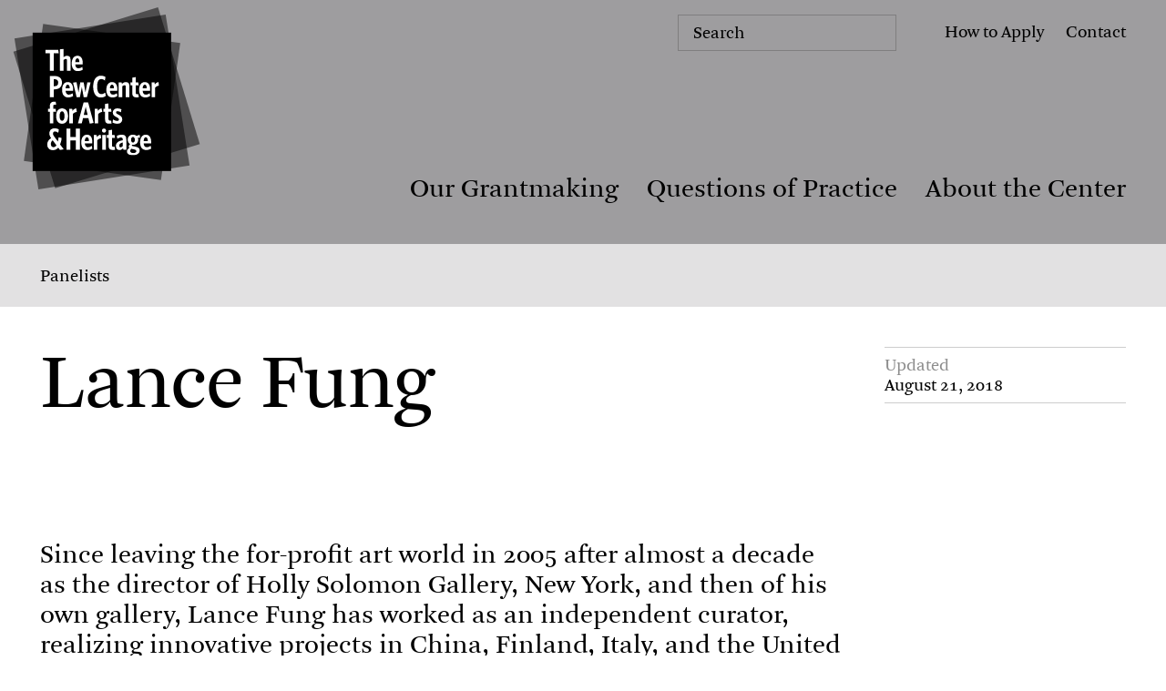

--- FILE ---
content_type: text/html; charset=UTF-8
request_url: https://www.pewcenterarts.org/panelist/lance-fung
body_size: 8283
content:
<!DOCTYPE html>
<html lang="en" dir="ltr" prefix="og: https://ogp.me/ns#" class="no-js">
  <head>
      <meta charset="utf-8" />
<meta name="description" content="Lance Fung has worked as an independent curator since 2005, realizing innovative projects in China, Finland, Italy, and the United States." />
<meta name="abstract" content="As both a grantmaker and hub for knowledge-sharing, the Center is dedicated to fostering a vibrant and diverse cultural ecology. We invest in ambitious and substantive work that showcases our region’s artistic vitality and enhances public life. We also engage in a robust exchange of ideas on evolving artistic and interpretive practices with an international network of creators and cultural leaders. " />
<link rel="canonical" href="https://www.pewcenterarts.org/panelist/lance-fung" />
<meta name="robots" content="max-image-preview:large" />
<link rel="icon" href="/themes/custom/pew/images/black_favicon_default.png" />
<link rel="icon" sizes="16x16" href="/themes/custom/pew/images/black_favicon_16x16.png" />
<link rel="icon" sizes="32x32" href="/themes/custom/pew/images/black_favicon_32x32.png" />
<link rel="icon" sizes="96x96" href="/themes/custom/pew/images/black_favicon_96x96.png" />
<link rel="icon" sizes="192x192" href="/themes/custom/pew/images/black_favicon_192x192.png" />
<link rel="apple-touch-icon" href="/themes/custom/pew/images/black_favicon_60x60.png" />
<link rel="apple-touch-icon" sizes="72x72" href="/themes/custom/pew/images/black_favicon_72x72.png" />
<link rel="apple-touch-icon" sizes="76x76" href="/themes/custom/pew/images/black_favicon_76x76.png" />
<link rel="apple-touch-icon" sizes="114x114" href="/themes/custom/pew/images/black_favicon_114x114.png" />
<link rel="apple-touch-icon" sizes="120x120" href="/themes/custom/pew/images/black_favicon_120x120.png" />
<meta property="og:site_name" content="The Pew Center for Arts &amp; Heritage" />
<meta property="og:url" content="https://www.pewcenterarts.org/panelist/lance-fung" />
<meta property="og:title" content="Lance Fung | The Pew Center for Arts &amp; Heritage" />
<meta property="og:description" content="Lance Fung has worked as an independent curator since 2005, realizing innovative projects in China, Finland, Italy, and the United States." />
<meta property="og:street_address" content="1608 Walnut Street, 18th Floor" />
<meta property="og:locality" content="Philadelphia" />
<meta property="og:region" content="PA" />
<meta property="og:postal_code" content="19103" />
<meta property="og:country_name" content="USA" />
<meta property="og:email" content="info@pewcenterarts.org" />
<meta property="og:phone_number" content="267.350.4900" />
<meta property="og:fax_number" content="267.350.4997" />
<meta property="fb:app_id" content="2004650053117822" />
<meta name="twitter:card" content="summary_large_image" />
<meta name="twitter:title" content="Lance Fung" />
<meta name="twitter:description" content="As both a grantmaker and hub for knowledge-sharing, the Center is dedicated to fostering a vibrant and diverse cultural ecology. We invest in ambitious and substantive work that showcases our region’s artistic vitality and enhances public life. We also engage in a robust exchange of ideas on evolving artistic and interpretive practices with an international network of creators and cultural leaders." />
<meta name="twitter:site" content="@pewcenterarts" />
<meta name="twitter:gallery:image0" content="https://www.pewcenterarts.org/themes/custom/pew/images/social_share_image_june1_2023.jpg" />
<meta name="Generator" content="Drupal 10 (https://www.drupal.org)" />
<meta name="MobileOptimized" content="width" />
<meta name="HandheldFriendly" content="true" />
<meta name="viewport" content="width=device-width, initial-scale=1.0" />
<script src="/sites/default/files/google_tag/default/google_tag.script.js?t94urq" defer></script>

      <title>Lance Fung | The Pew Center for Arts &amp; Heritage</title>
      <link rel="stylesheet" media="all" href="/sites/default/files/css/css_PnLBo2Z_X8MeLUBiFpq8uhH1YCui17bEWod_AiH6W0Q.css?delta=0&amp;language=en&amp;theme=pew&amp;include=eJwrSC3XTy4uBgALBgLF" />

      
      <script>
        document.documentElement.className = document.documentElement.className.replace("no-js", "js");
      </script>
  </head>
  <body class="panelist-lance-fung type-people content-5120 highlight-gray people-content">
    
    <aside>
      <a href="#main">Skip to content</a>
      <a class="toggle-high-contrast-mode" href="#">Use high-contrast</a>
    </aside>
    <a name="#top" class="anchor-target">
    <noscript><iframe src="https://www.googletagmanager.com/ns.html?id=GTM-W9D63BK" height="0" width="0" style="display:none;visibility:hidden"></iframe></noscript>
    




<div data-drupal-messages-fallback class="hidden"></div>




<header class="pcah-header">
    <a href="/" class="site-name"><span>Pew Center for Arts and Heritage</span></a>

    <button class="menu-toggle"><span>Toggle the menu appearance</span></button>
    <button class="search-toggle">
        <span>Toggle the search form</span>
        <svg fill="none" xmlns="http://www.w3.org/2000/svg" viewBox="0 0 25 25">
            <path d="M10.75 20.5c5.385 0 9.75-4.365 9.75-9.75S16.135 1 10.75 1 1 5.365 1 10.75s4.365 9.75 9.75 9.75ZM17.46 17.46l6.88 6.88" stroke="#000" stroke-miterlimit="10"/>
        </svg>
    </button>

    <nav class="iv delay-1">
        
  
    
  
    
        
        
        
        
                
        
              
        
                
      
        <a href="/grantmaking" title="Our Grantmaking" data-drupal-link-system-path="node/14748">Our Grantmaking</a>
              
    
        
        
        
        
                
        
              
        
                
      
        <a href="/questions-of-practice" title="Questions of Practice" data-drupal-link-system-path="questions-of-practice">Questions of Practice</a>
              
    
        
        
        
        
                
        
              
        
                
      
        <a href="/about" title="About the Center" data-drupal-link-system-path="node/14743">About the Center</a>
              
        
  


    </nav>
    <ul class="secondary-nav iv delay-2">
        <li><a class="menu-item-apply" href="/apply">How to Apply</a></li>
        <li><a class="menu-item-contact"  href="/about/staff">Contact</a></li>
    </ul>
    
    
    <div class="newsletter-wrap mobileheader-newsletter">
        <p>Get our monthly newsletter in your inbox for the latest on cultural events, ideas, conversations, and grantmaking news in Philadelphia and beyond. </p>
        <form class="js-cm-form head-newsletter inline-form-submit"  id="subForm" action="https://www.createsend.com/t/subscribeerror?description=" method="post" data-id="5B5E7037DA78A748374AD499497E309EEBA83964CA7A82ECBFFAB3450706A5728EFFCCC848F6EF6910DDF63B04EFA4A7150E6A99A07DAF40DBDCC86167070507">
            <label class="head-newsletter-label selected">Subscribe</label>
            <div class="form-row">
                <input autocomplete="Email" aria-label="Email" class="js-cm-email-input qa-input-email" id="fieldEmail" maxlength="200" name="cm-kykrjh-kykrjh" placeholder="Subscribe*" required="" type="email" data-placeholder="Subscribe*">
            </div>
            <div class="form-row secondary-form-el">
                <input aria-label="First name" id="fieldilhhhut" maxlength="200" name="cm-f-ilhhhut" class="newsletter-open" placeholder="First Name*" type="text">
            </div>
            <div class="form-row secondary-form-el">
                <input aria-label="Last name" id="fieldilhhhui" maxlength="200" name="cm-f-ilhhhui" class="newsletter-open" placeholder="Last Name*" type="text" >
            </div>
            <div class="form-row secondary-form-el">
                <input aria-label="Zip" id="fielddrhhjtq" maxlength="200" name="cm-f-drhhjtq" placeholder="Zip Code*" class="newsletter-open" type="text">
            </div>
            <button type="submit">Subscribe</button>
            <svg xmlns="http://www.w3.org/2000/svg" viewBox="0 0 26.49 29.48"><g style="isolation:isolate"><g id="Isolation_Mode"><path class="form-newsletter-arrow" d="m11.4 29.12 14.39-14.38L11.4.35M0 14.74h25.79"/></g></g></svg>
            <script type="text/javascript" src="https://js.createsend1.com/javascript/copypastesubscribeformlogic.js"></script>
        </form>
    </div>
   

    <form action="/search" method="get" id="views-exposed-form-search-page-1" accept-charset="UTF-8" class="search-form">
        <label>Search</label>
        <input placeholder="Search" data-drupal-selector="edit-query" type="text" id="edit-query--2" name="query" value="" size="30" maxlength="128" class="form-text">
        <button type="submit">
            <span>Search</span>
            <svg xmlns="http://www.w3.org/2000/svg" viewBox="0 0 57.679 57.679"><g data-name="Group 11" transform="translate(-1137.594 -372.187)" fill="none" stroke="#000" stroke-miterlimit="10"><circle data-name="Ellipse 1" cx="23.541" cy="23.541" r="23.541" transform="translate(1138.094 372.687)"></circle><path data-name="Line 2" d="m1178.278 412.87 16.642 16.642"></path></g></svg>
        </button>
    </form>

    <ul class="social-icons">
        <li class="social-icon icon-fb"><a href="https://www.facebook.com/pages/The-Pew-Center-for-Arts-Heritage/287073577971909"><span>Facebook</span><svg fill="none" xmlns="http://www.w3.org/2000/svg" viewBox="0 0 13 25"><path d="m11.53 7.93-.35 4.09H7.54v12.43H2.56V12.02H0V7.93h2.56V5.4C2.56 1.94 4.19 0 8.28 0c1.42 0 2.46.21 3.81.49l-.62 3.91c-.69-.14-1.63-.24-2.22-.24-1.59 0-1.7.69-1.7 1.8v1.97h3.98Z" fill="#000"/></svg></a></li>
        <li class="social-icon icon-tw"><a href="https://twitter.com/pewcenterarts"><span>Twitter</span><svg fill="none" xmlns="http://www.w3.org/2000/svg" viewBox="0 0 27 22"><path d="M26.64 3.18c-.96.42-1.98.71-3.06.84 1.1-.66 1.95-1.71 2.35-2.95-1.03.61-2.17 1.05-3.39 1.29a5.335 5.335 0 0 0-9.08 4.87C9.03 7.01 5.1 4.88 2.47 1.66c-.46.79-.72 1.7-.72 2.68 0 1.85.94 3.48 2.37 4.44-.87-.03-1.7-.27-2.41-.67v.07c0 2.58 1.84 4.74 4.28 5.23-.45.12-.92.19-1.41.19-.34 0-.68-.03-1-.1a5.332 5.332 0 0 0 4.98 3.7 10.698 10.698 0 0 1-6.62 2.28c-.43 0-.86-.02-1.27-.07 2.36 1.51 5.16 2.4 8.17 2.4 9.81 0 15.17-8.12 15.17-15.17 0-.23 0-.46-.02-.69 1.04-.75 1.95-1.69 2.66-2.76l-.01-.01Z" fill="#000"/></svg></a></li>
        <li class="social-icon icon-yt"><a href="https://www.youtube.com/channel/UCw4U0RA36fD4zOtnXSeT7ZQ"><span>Youtube</span><svg fill="none" xmlns="http://www.w3.org/2000/svg" viewBox="0 0 37 27"><path d="M35.32 4.79a4.484 4.484 0 0 0-3.18-3.18C29.33.86 18.08.86 18.08.86s-11.26 0-14.06.75A4.484 4.484 0 0 0 .84 4.79C.09 7.6.09 13.45.09 13.45s0 5.86.75 8.66a4.484 4.484 0 0 0 3.18 3.18c2.81.75 14.06.75 14.06.75s11.26 0 14.06-.75a4.484 4.484 0 0 0 3.18-3.18c.75-2.81.75-8.66.75-8.66s0-5.86-.75-8.66ZM14.47 18.85V8.05l9.35 5.4-9.35 5.4Z" fill="#000"/></svg></a></li>
        <li class="social-icon icon-ig"><a href="https://www.instagram.com/pewcenterarts"><span>Instagram</span><svg fill="none" xmlns="http://www.w3.org/2000/svg" viewBox="0 0 27 27"><path d="M13.01 2.79c3.47 0 3.88.01 5.25.08 1.27.06 1.95.27 2.41.45.61.24 1.04.52 1.5.97.45.45.74.89.97 1.49.18.46.39 1.15.45 2.41.06 1.37.08 1.78.08 5.25 0 3.47-.02 3.88-.08 5.25-.06 1.27-.27 1.95-.45 2.41-.23.61-.52 1.04-.97 1.5-.46.45-.89.74-1.5.97-.46.18-1.15.39-2.41.45-1.37.06-1.78.08-5.25.08-3.47 0-3.88-.02-5.25-.08-1.27-.06-1.96-.27-2.41-.45a3.93 3.93 0 0 1-1.49-.97c-.45-.46-.74-.89-.97-1.5-.18-.46-.39-1.15-.45-2.41-.06-1.37-.08-1.78-.08-5.25 0-3.47.01-3.88.08-5.25.06-1.27.27-1.96.45-2.41.24-.61.52-1.04.97-1.49.45-.45.89-.74 1.49-.97.46-.18 1.15-.39 2.41-.45 1.37-.06 1.78-.08 5.25-.08Zm0-2.34c-3.53 0-3.97.02-5.36.08-1.38.06-2.33.28-3.16.6-.86.33-1.58.78-2.3 1.5a6.39 6.39 0 0 0-1.5 2.3C.37 5.76.15 6.7.09 8.09.03 9.48.01 9.92.01 13.45c0 3.53.02 3.97.08 5.36.06 1.38.28 2.33.6 3.16.33.86.78 1.58 1.5 2.3a6.39 6.39 0 0 0 2.3 1.5c.83.32 1.77.54 3.16.6 1.39.06 1.83.08 5.36.08 3.53 0 3.97-.02 5.36-.08 1.38-.06 2.33-.28 3.16-.6.86-.33 1.58-.78 2.3-1.5.72-.72 1.17-1.45 1.5-2.3.32-.83.54-1.77.6-3.16.06-1.39.08-1.83.08-5.36 0-3.53-.02-3.97-.08-5.36-.06-1.38-.28-2.33-.6-3.16-.33-.86-.78-1.58-1.5-2.3a6.39 6.39 0 0 0-2.3-1.5c-.83-.32-1.77-.54-3.16-.6-1.39-.06-1.83-.08-5.36-.08Z" fill="#000"/><path d="M13.01 6.77a6.68 6.68 0 0 0-6.68 6.68c0 3.69 2.99 6.68 6.68 6.68a6.67 6.67 0 0 0 6.67-6.68c0-3.69-2.99-6.68-6.67-6.68Zm0 11.01c-2.39 0-4.33-1.94-4.33-4.33s1.94-4.33 4.33-4.33 4.33 1.94 4.33 4.33-1.94 4.33-4.33 4.33ZM19.95 8.07a1.56 1.56 0 1 0 0-3.12 1.56 1.56 0 0 0 0 3.12Z" fill="#000"/></svg></a></li>
        <li class="social-icon icon-li"><a href="https://www.linkedin.com/company/pewcenterarts"><span>Linkedin</span><svg fill="none" xmlns="http://www.w3.org/2000/svg" viewBox="0 0 26 27"><path fill-rule="evenodd" clip-rule="evenodd" d="M23.78.45H2.34C1.13.45.14 1.42.14 2.6v21.7c0 1.19.99 2.15 2.2 2.15h21.44c1.21 0 2.2-.97 2.2-2.15V2.6c0-1.19-.99-2.15-2.2-2.15ZM8.1 21.99H4.3V10.55h3.8v11.44Zm-1.9-13h-.02c-1.28 0-2.1-.88-2.1-1.98s.85-1.98 2.15-1.98c1.3 0 2.1.85 2.13 1.98 0 1.1-.83 1.98-2.15 1.98H6.2Zm15.6 13H18v-6.12c0-1.54-.55-2.59-1.93-2.59-1.05 0-1.68.71-1.95 1.39-.1.24-.13.59-.13.93v6.39h-3.8s.05-10.36 0-11.43h3.8v1.62c.5-.78 1.41-1.89 3.43-1.89 2.5 0 4.38 1.63 4.38 5.15V22v-.01Z" fill="#000"/></svg></a></li>
    </ul>
</header>
<a name="main" class="anchor-target">Main page contents</a>

 
    
    <nav class="bleed p-lr subnav inline-text-under-link">
        <a href="/people/contributors">Panelists </a>
    </nav>

    <section class="grid layout sidebar-right v-plus">
        <aside class="t-body span-rows">
                        <div class="group border-group">
                <span class="blok gray">Updated</span>
                					August 21, 2018
				            </div>
        </aside>
        <article class="component-page-title">
            <h1>Lance Fung
</h1>     
            
        </article>
        <article class="wyg">
            <p>Since leaving the for-profit art world in 2005 after almost a decade as the director of Holly Solomon Gallery, New York, and then of his own gallery, Lance Fung has worked as an independent curator, realizing innovative projects in China, Finland, Italy, and the United States. His international projects include <em>The Snow Show</em> exhibition—realized 2004 in Lapland, and in 2006 in Torino, Italy, for the Cultural Olympiad of the XX Olympic Winter Games. <em>The Snow Show</em> presented the collaborative works of over 30 artists and architects, including Yoko Ono, Daniel Buren, Kiki Smith, Norman Foster, and Tadao Ando. Fung also curated <em>The Beijing Project</em>, the first international large-scale exhibition of public installations in Beijing, China, in conjunction with the 2008 Summer Olympic Games. In the United States, he curated the 2008 SITE Santa Fe 7th International Biennial titled <em>Lucky Number Seven</em>, for which he invited artists to make ephemeral works that were destroyed after the exhibition closed, and <em>Wonderland</em> in the San Francisco tenderloin (2009), a show of social-practice artworks. Fung served as a Center exhibitions panelist in 2011, and he contributed to the Center's 2013 publication <em>Pigeons on the Grass, Alas: Contemporary Curators Talk About the Field</em>.</p>
        </article>
    </section>

        
            <section class="grid">
        <article class="component-section-title iv">
	        <span class="section-header">
	            <a href="#" title="Questions of Practice"><small class="qop-q"><svg aria-label="Q" xmlns="http://www.w3.org/2000/svg" viewBox="0 0 19.15 22.54"><path d="M16.19 21.94c-.9.39-1.68.6-2.76.6-1.56 0-3.06-.57-5.63-1.4-2.16-.69-3.47-1.06-4.76-1.06-1.43 0-1.79.25-2.41.48l-.37-.44s1.06-.46 1.52-.71c1.29-.71 1.98-1.31 3.52-2.3.64-.39 1.45-.92 2.04-1.31-.32.02-.67.05-.99.05-3.7 0-6.35-2.69-6.35-6.51 0-.51.07-1.06.14-1.61.39-2.21 1.4-4 2.71-5.29C4.62.71 6.58 0 8.81 0c4.23 0 6.28 2.92 6.28 6.53 0 .6-.02 1.17-.14 1.79-.57 3.36-2.85 6.05-5.89 7.08-.55.34-2.18 1.38-3.13 2-.92.62-2.41 1.66-2.41 1.66.57-.11.85-.23 1.86-.23.55 0 1.38.09 2.39.34.85.18 1.82.51 2.83.87 2.48.92 3.77 1.4 4.85 1.4.37 0 .6-.09.78-.21.39-.25.55-1.17.74-1.59.37-.83.8-1.06 1.36-1.06.44 0 .83.16.83.57 0 .67-1.4 2.07-2.97 2.76ZM11.47 1.89c-.64-.74-1.54-1.2-2.76-1.2-1.59 0-2.6.39-3.63 1.36-1.24 1.13-2.19 3.01-2.62 5.63-.09.67-.16 1.31-.16 1.93 0 3.17 1.43 5.52 4.23 5.52 3.54 0 5.45-2.6 6.14-6.51.07-.48.14-1.17.14-1.89 0-1.68-.3-3.63-1.33-4.85Z"/></svg></small>uestions of <small class="qop-p"><svg aria-label="P" aria-hidden="true" xmlns="http://www.w3.org/2000/svg" viewBox="0 0 17.52 19.29"><path d="M15.27 7.54c-.94.62-2.14.99-3.5.99s-1.84-.16-2.14-.21c-.14.87-.19 1.13-.37 2.09-.41 2.18-.76 3.61-1.08 4.55-.71 1.98-1.45 2.94-2.51 3.61-.9.55-1.89.71-2.76.71-.71 0-1.36-.14-1.86-.37-.64-.28-1.06-.67-1.06-1.03 0-.48.46-.85.94-.85.9 0 1.54 1.56 2.76 1.56.67 0 1.08-.18 1.45-.53.46-.44.76-.94 1.29-2.94.44-1.63.92-4.9 1.36-7.4.39-2.28.8-4.83.94-5.96.02-.11.02-.25.02-.37 0-.64-.74-.78-1.98-.78-1.33 0-2.78.05-3.73.85-.71.62-1.15 1.56-1.15 2.46 0 1.13.34 1.56.71 1.98.55.62 1.61 1.01 1.61 1.7s-.46.92-.97.92C1.86 8.52.71 6.68.71 5.07c0-1.38.51-2.78 1.68-3.82C3.79.05 5.61 0 7.24 0c1.49.02 2.67 0 4.9 0 2.55 0 3.75.48 4.58 1.33.55.6.8 1.33.8 2.09 0 1.68-.83 3.2-2.25 4.12Zm-.62-6.12C14.1.82 13.2.64 12.19.64c-.8 0-1.22.02-1.22.02-.21 1.13-.78 4.65-1.2 6.94.37.09.69.28 1.84.28.94 0 1.79-.3 2.46-.92.78-.78 1.26-1.98 1.26-3.5 0-.92-.25-1.59-.69-2.05Z"/></svg></small>ractice</a>
	        </span>
        </article>
        <section class="grid component-cards auto-3 iv">

                                         
  
  

<article class="card mo-stack">
            <figure class="crop-card-std">
            <a href="/post/pigeons-grass-alas-contemporary-curators-talk-about-field">
                <img width="640" height="480"
    src="https://www.pewcenterarts.org/sites/default/files/styles/lg_640x480_webp/public/c5dda3031810f1859b10ec234af4caff.jpg.webp?itok=crMri-7U"
    alt="Cover of Pigeons on the Grass, Alas: Contemporary Curators Talk about the Field, published by The Pew Center for Arts &amp;amp; Heritage in 2013." 
    loading="lazy"
    srcset="
        https://www.pewcenterarts.org/sites/default/files/styles/lg_640x480_webp/public/c5dda3031810f1859b10ec234af4caff.jpg.webp?itok=crMri-7U 640w,
        https://www.pewcenterarts.org/sites/default/files/styles/lg_1200x900_webp/public/c5dda3031810f1859b10ec234af4caff.jpg.webp?itok=ONoYOmHy 1200w,
        https://www.pewcenterarts.org/sites/default/files/styles/lg_2000x1500_webp/public/c5dda3031810f1859b10ec234af4caff.jpg.webp?itok=9SHyyWhA 2000w" 
    sizes="(max-width: 640px) 100vw, 640px"
/>
            </a>
        </figure>
        <div class="txt-wrap flow">
        <h3><a href="/post/pigeons-grass-alas-contemporary-curators-talk-about-field"><em>Pigeons on the Grass, Alas: Contemporary Curators Talk About the Field</em>
</a></h3>
        <div class="inline-text-buttons">
                            <a href="" class="tag-qop"></a>
              
            <a href=""></a>
        </div>
    </div>
</article>
		    
        </section>
    </section>
    





<footer class="pcah-footer">
    <div class="newsletter-wrap footer-newsletter">
	    <p>Get our monthly newsletter in your inbox for the latest on cultural events, ideas, conversations, and grantmaking news in Philadelphia and beyond. </p>

        <form class="js-cm-form head-newsletter inline-form-submit"  id="subForm" action="https://www.createsend.com/t/subscribeerror?description=" method="post" data-id="5B5E7037DA78A748374AD499497E309EEBA83964CA7A82ECBFFAB3450706A5728EFFCCC848F6EF6910DDF63B04EFA4A7150E6A99A07DAF40DBDCC86167070507">
            <label class="head-newsletter-label selected">Subscribe</label>
            <div class="form-row">
                <input autocomplete="Email" aria-label="Email" class="js-cm-email-input qa-input-email" id="fieldEmail" maxlength="200" name="cm-kykrjh-kykrjh" placeholder="Subscribe*" required="" type="email" data-placeholder="Subscribe*">
            </div>
            <div class="form-row secondary-form-el">
                <input aria-label="First name" id="fieldilhhhut" maxlength="200" name="cm-f-ilhhhut" class="newsletter-open" placeholder="First Name*" type="text">
            </div>
            <div class="form-row secondary-form-el">
                <input aria-label="Last name" id="fieldilhhhui" maxlength="200" name="cm-f-ilhhhui" class="newsletter-open" placeholder="Last Name*" type="text" >
            </div>
            <div class="form-row secondary-form-el">
                <input aria-label="Zip" id="fielddrhhjtq" maxlength="200" name="cm-f-drhhjtq" placeholder="Zip Code*" class="newsletter-open" type="text">
            </div>
            <button type="submit">Subscribe</button>
            <svg xmlns="http://www.w3.org/2000/svg" viewBox="0 0 26.49 29.48"><g style="isolation:isolate"><g id="Isolation_Mode"><path class="form-newsletter-arrow" d="m11.4 29.12 14.39-14.38L11.4.35M0 14.74h25.79"/></g></g></svg>
            <script type="text/javascript" src="https://js.createsend1.com/javascript/copypastesubscribeformlogic.js"></script>
        </form>
    </div>

    <div class="footer-cols footer-set-1">
	    <div class="col col-1">
            <p>
                The Pew Center for Arts & Heritage<br>
                1608 Walnut Street, 18th Fl<br>
                Philadelphia, Pa 19103<br>
                Tel: (267) 350-4900<br>
                <a href="mailto:info@pewcenterarts.org">info@pewcenterarts.org</a>
            </p>
    	</div>
	    <div class="col col-2">
		    <ul class="social-icons">
                <li class="social-icon icon-fb"><a title="Follow The Pew Center for Arts & Heritage on Facebook" href="https://www.facebook.com/pages/The-Pew-Center-for-Arts-Heritage/287073577971909"><span>Facebook</span><svg fill="none" xmlns="http://www.w3.org/2000/svg" viewBox="0 0 13 25"><path d="m11.53 7.93-.35 4.09H7.54v12.43H2.56V12.02H0V7.93h2.56V5.4C2.56 1.94 4.19 0 8.28 0c1.42 0 2.46.21 3.81.49l-.62 3.91c-.69-.14-1.63-.24-2.22-.24-1.59 0-1.7.69-1.7 1.8v1.97h3.98Z" fill="#000"/></svg></a></li>
                <li class="social-icon icon-tw"><a title="Follow The Pew Center for Arts & Heritage on Twitter" href="https://twitter.com/pewcenterarts"><span>Twitter</span><svg fill="none" xmlns="http://www.w3.org/2000/svg" viewBox="0 0 27 22"><path d="M26.64 3.18c-.96.42-1.98.71-3.06.84 1.1-.66 1.95-1.71 2.35-2.95-1.03.61-2.17 1.05-3.39 1.29a5.335 5.335 0 0 0-9.08 4.87C9.03 7.01 5.1 4.88 2.47 1.66c-.46.79-.72 1.7-.72 2.68 0 1.85.94 3.48 2.37 4.44-.87-.03-1.7-.27-2.41-.67v.07c0 2.58 1.84 4.74 4.28 5.23-.45.12-.92.19-1.41.19-.34 0-.68-.03-1-.1a5.332 5.332 0 0 0 4.98 3.7 10.698 10.698 0 0 1-6.62 2.28c-.43 0-.86-.02-1.27-.07 2.36 1.51 5.16 2.4 8.17 2.4 9.81 0 15.17-8.12 15.17-15.17 0-.23 0-.46-.02-.69 1.04-.75 1.95-1.69 2.66-2.76l-.01-.01Z" fill="#000"/></svg></a></li>
                <li class="social-icon icon-yt"><a title="Follow The Pew Center for Arts & Heritage on Youtube" href="https://www.youtube.com/channel/UCw4U0RA36fD4zOtnXSeT7ZQ"><span>Youtube</span><svg fill="none" xmlns="http://www.w3.org/2000/svg" viewBox="0 0 37 27"><path d="M35.32 4.79a4.484 4.484 0 0 0-3.18-3.18C29.33.86 18.08.86 18.08.86s-11.26 0-14.06.75A4.484 4.484 0 0 0 .84 4.79C.09 7.6.09 13.45.09 13.45s0 5.86.75 8.66a4.484 4.484 0 0 0 3.18 3.18c2.81.75 14.06.75 14.06.75s11.26 0 14.06-.75a4.484 4.484 0 0 0 3.18-3.18c.75-2.81.75-8.66.75-8.66s0-5.86-.75-8.66ZM14.47 18.85V8.05l9.35 5.4-9.35 5.4Z" fill="#000"/></svg></a></li>
                <li class="social-icon icon-ig"><a title="Follow The Pew Center for Arts & Heritage on Instagram" href="https://www.instagram.com/pewcenterarts"><span>Instagram</span><svg fill="none" xmlns="http://www.w3.org/2000/svg" viewBox="0 0 27 27"><path d="M13.01 2.79c3.47 0 3.88.01 5.25.08 1.27.06 1.95.27 2.41.45.61.24 1.04.52 1.5.97.45.45.74.89.97 1.49.18.46.39 1.15.45 2.41.06 1.37.08 1.78.08 5.25 0 3.47-.02 3.88-.08 5.25-.06 1.27-.27 1.95-.45 2.41-.23.61-.52 1.04-.97 1.5-.46.45-.89.74-1.5.97-.46.18-1.15.39-2.41.45-1.37.06-1.78.08-5.25.08-3.47 0-3.88-.02-5.25-.08-1.27-.06-1.96-.27-2.41-.45a3.93 3.93 0 0 1-1.49-.97c-.45-.46-.74-.89-.97-1.5-.18-.46-.39-1.15-.45-2.41-.06-1.37-.08-1.78-.08-5.25 0-3.47.01-3.88.08-5.25.06-1.27.27-1.96.45-2.41.24-.61.52-1.04.97-1.49.45-.45.89-.74 1.49-.97.46-.18 1.15-.39 2.41-.45 1.37-.06 1.78-.08 5.25-.08Zm0-2.34c-3.53 0-3.97.02-5.36.08-1.38.06-2.33.28-3.16.6-.86.33-1.58.78-2.3 1.5a6.39 6.39 0 0 0-1.5 2.3C.37 5.76.15 6.7.09 8.09.03 9.48.01 9.92.01 13.45c0 3.53.02 3.97.08 5.36.06 1.38.28 2.33.6 3.16.33.86.78 1.58 1.5 2.3a6.39 6.39 0 0 0 2.3 1.5c.83.32 1.77.54 3.16.6 1.39.06 1.83.08 5.36.08 3.53 0 3.97-.02 5.36-.08 1.38-.06 2.33-.28 3.16-.6.86-.33 1.58-.78 2.3-1.5.72-.72 1.17-1.45 1.5-2.3.32-.83.54-1.77.6-3.16.06-1.39.08-1.83.08-5.36 0-3.53-.02-3.97-.08-5.36-.06-1.38-.28-2.33-.6-3.16-.33-.86-.78-1.58-1.5-2.3a6.39 6.39 0 0 0-2.3-1.5c-.83-.32-1.77-.54-3.16-.6-1.39-.06-1.83-.08-5.36-.08Z" fill="#000"/><path d="M13.01 6.77a6.68 6.68 0 0 0-6.68 6.68c0 3.69 2.99 6.68 6.68 6.68a6.67 6.67 0 0 0 6.67-6.68c0-3.69-2.99-6.68-6.67-6.68Zm0 11.01c-2.39 0-4.33-1.94-4.33-4.33s1.94-4.33 4.33-4.33 4.33 1.94 4.33 4.33-1.94 4.33-4.33 4.33ZM19.95 8.07a1.56 1.56 0 1 0 0-3.12 1.56 1.56 0 0 0 0 3.12Z" fill="#000"/></svg></a></li>
                <li class="social-icon icon-li"><a title="Follow The Pew Center for Arts & Heritage on Linkedin" href="https://www.linkedin.com/company/pewcenterarts"><span>Linkedin</span><svg fill="none" xmlns="http://www.w3.org/2000/svg" viewBox="0 0 26 27"><path fill-rule="evenodd" clip-rule="evenodd" d="M23.78.45H2.34C1.13.45.14 1.42.14 2.6v21.7c0 1.19.99 2.15 2.2 2.15h21.44c1.21 0 2.2-.97 2.2-2.15V2.6c0-1.19-.99-2.15-2.2-2.15ZM8.1 21.99H4.3V10.55h3.8v11.44Zm-1.9-13h-.02c-1.28 0-2.1-.88-2.1-1.98s.85-1.98 2.15-1.98c1.3 0 2.1.85 2.13 1.98 0 1.1-.83 1.98-2.15 1.98H6.2Zm15.6 13H18v-6.12c0-1.54-.55-2.59-1.93-2.59-1.05 0-1.68.71-1.95 1.39-.1.24-.13.59-.13.93v6.39h-3.8s.05-10.36 0-11.43h3.8v1.62c.5-.78 1.41-1.89 3.43-1.89 2.5 0 4.38 1.63 4.38 5.15V22v-.01Z" fill="#000"/></svg></a></li>
            </ul>
            <p class="application-cta tar"><a href="https://apply.pewcenterarts.org/login">Application Login</a></p>
	    </div>
    </div>

    <div class="footer-cols footer-set-2">
        <div class="col col-3">
            <a href="/privacy">Privacy Policy & Copyright Statement</a> 
            <a href="/about/equity-statement">Equity Statement</a>
            <a href="/about/credit-guidelines">Credit Guidelines</a>
            <a href="/about/accessibility">Accessibility Statement</a>
        </div>
        <div class="col col-4">
            &copy; The Pew Center For Arts & Heritage 2024
        </div>
    </div>
</footer>


    
    <script type="application/json" data-drupal-selector="drupal-settings-json">{"path":{"baseUrl":"\/","pathPrefix":"","currentPath":"node\/5120","currentPathIsAdmin":false,"isFront":false,"currentLanguage":"en"},"pluralDelimiter":"\u0003","suppressDeprecationErrors":true,"user":{"uid":0,"permissionsHash":"5f103738ba2f774812a86043e8b722e800074914944978b28d23b96b9036bfbe"}}</script>
<script src="/sites/default/files/js/js_jrqQ4goixqeNKy8iTk02LJpUts-2E5kdKFMrkUi7itQ.js?scope=footer&amp;delta=0&amp;language=en&amp;theme=pew&amp;include=eJwrSC3XzyrWKUgtj0_Oz83Nz9PPyEzP0E3OzyspSiwuAQC_PAwj"></script>

  </body>
</html>
